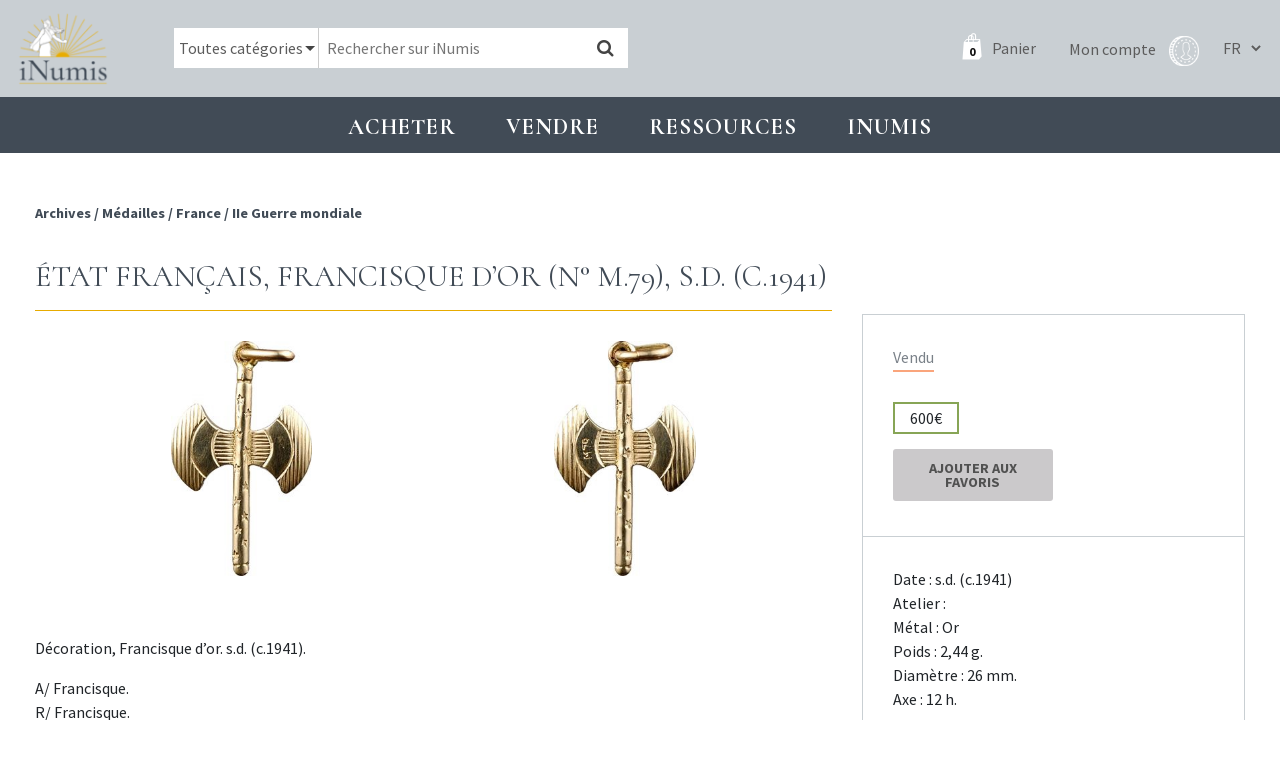

--- FILE ---
content_type: text/html; charset=UTF-8
request_url: https://www.inumis.com/shop/etat-francais-francisque-dor-n-m-79-s-d-c-1941-1508222/
body_size: 10244
content:
<!DOCTYPE html><html lang="fr"><head><meta charset="uf8"><meta http-equiv="X-UA-Compatible" content="IE=edge,chrome=1"><meta name="viewport" content="width=device-width,initial-scale=1"><link rel="stylesheet" id="ao_optimized_gfonts" href="https://fonts.googleapis.com/css?family=Cormorant:400,700%7CSource+Sans+Pro:400,700%7CCormorant:400,700%7CSource+Sans+Pro:400,700&amp;display=swap"><link rel="preconnect" href="https://fonts.gstatic.com" crossorigin><link media="all" href="https://www.inumis.com/wp-content/cache/autoptimize/css/autoptimize_cc0f101c3c1229e1cacf6fcebfc8966d.css" rel="stylesheet"><link media="only screen and (max-width: 768px)" href="https://www.inumis.com/wp-content/cache/autoptimize/css/autoptimize_dcb2de333eec7ab4ae31385ed8d6a393.css" rel="stylesheet"><title>État français, Francisque d’or (N° M.79), s.d. (c.1941) | iNumis, boutique numismatique</title><meta name="description" content="Numérotée M79. Sans différent ni marque de fabricant, et rappelant les dimensions de l&#039;Ordre de la Francisque, cette décoration peut être également vue comme un bijou à porter en pendentif. Nous n&#039;avons retrouvé aucun autre exemplaire de cette décoration dans les ventes publiques" /><meta name="robots" content="max-image-preview:large" /><meta name="google-site-verification" content="QdazLXKBLYPhHOc_H0I62daLCmE32SZ7YyaF-eyOvb4" /><link rel="canonical" href="https://www.inumis.com/shop/etat-francais-francisque-dor-n-m-79-s-d-c-1941-1508222/" /><meta name="generator" content="All in One SEO Pro (AIOSEO) 4.6.6" /><meta property="og:locale" content="fr_FR" /><meta property="og:site_name" content="iNumis, boutique numismatique | Ventes Sur Offres, Numismate rue Vivienne Paris" /><meta property="og:type" content="article" /><meta property="og:title" content="État français, Francisque d’or (N° M.79), s.d. (c.1941) | iNumis, boutique numismatique" /><meta property="og:description" content="Numérotée M79. Sans différent ni marque de fabricant, et rappelant les dimensions de l&#039;Ordre de la Francisque, cette décoration peut être également vue comme un bijou à porter en pendentif. Nous n&#039;avons retrouvé aucun autre exemplaire de cette décoration dans les ventes publiques" /><meta property="og:url" content="https://www.inumis.com/shop/etat-francais-francisque-dor-n-m-79-s-d-c-1941-1508222/" /><meta property="article:published_time" content="2019-04-04T09:07:22+00:00" /><meta property="article:modified_time" content="2021-02-03T02:51:07+00:00" /><meta property="article:publisher" content="https://www.facebook.com/iNumisParis" /><meta name="twitter:card" content="summary" /><meta name="twitter:title" content="État français, Francisque d’or (N° M.79), s.d. (c.1941) | iNumis, boutique numismatique" /><meta name="twitter:description" content="Numérotée M79. Sans différent ni marque de fabricant, et rappelant les dimensions de l&#039;Ordre de la Francisque, cette décoration peut être également vue comme un bijou à porter en pendentif. Nous n&#039;avons retrouvé aucun autre exemplaire de cette décoration dans les ventes publiques" /> <script type="application/ld+json" class="aioseo-schema">{"@context":"https:\/\/schema.org","@graph":[{"@type":"BreadcrumbList","@id":"https:\/\/www.inumis.com\/shop\/etat-francais-francisque-dor-n-m-79-s-d-c-1941-1508222\/#breadcrumblist","itemListElement":[{"@type":"ListItem","@id":"https:\/\/www.inumis.com\/#listItem","position":1,"name":"Domicile","item":"https:\/\/www.inumis.com\/","nextItem":"https:\/\/www.inumis.com\/shop\/etat-francais-francisque-dor-n-m-79-s-d-c-1941-1508222\/#listItem"},{"@type":"ListItem","@id":"https:\/\/www.inumis.com\/shop\/etat-francais-francisque-dor-n-m-79-s-d-c-1941-1508222\/#listItem","position":2,"name":"\u00c9tat fran\u00e7ais, Francisque d'or (N\u00b0 M.79), s.d. (c.1941)","previousItem":"https:\/\/www.inumis.com\/#listItem"}]},{"@type":"ItemPage","@id":"https:\/\/www.inumis.com\/shop\/etat-francais-francisque-dor-n-m-79-s-d-c-1941-1508222\/#itempage","url":"https:\/\/www.inumis.com\/shop\/etat-francais-francisque-dor-n-m-79-s-d-c-1941-1508222\/","name":"\u00c9tat fran\u00e7ais, Francisque d\u2019or (N\u00b0 M.79), s.d. (c.1941) | iNumis, boutique numismatique","description":"Num\u00e9rot\u00e9e M79. Sans diff\u00e9rent ni marque de fabricant, et rappelant les dimensions de l'Ordre de la Francisque, cette d\u00e9coration peut \u00eatre \u00e9galement vue comme un bijou \u00e0 porter en pendentif. Nous n'avons retrouv\u00e9 aucun autre exemplaire de cette d\u00e9coration dans les ventes publiques","inLanguage":"fr-FR","isPartOf":{"@id":"https:\/\/www.inumis.com\/#website"},"breadcrumb":{"@id":"https:\/\/www.inumis.com\/shop\/etat-francais-francisque-dor-n-m-79-s-d-c-1941-1508222\/#breadcrumblist"},"datePublished":"2019-04-04T11:07:22+02:00","dateModified":"2021-02-03T03:51:07+01:00"},{"@type":"Organization","@id":"https:\/\/www.inumis.com\/#organization","name":"iNumis, boutique numismatique","description":"Ventes Sur Offres, Numismate rue Vivienne Paris","url":"https:\/\/www.inumis.com\/","telephone":"+33140138319","sameAs":["https:\/\/www.facebook.com\/iNumisParis","https:\/\/www.instagram.com\/inumisparis\/"]},{"@type":"WebPage","@id":"https:\/\/www.inumis.com\/shop\/etat-francais-francisque-dor-n-m-79-s-d-c-1941-1508222\/#webpage","url":"https:\/\/www.inumis.com\/shop\/etat-francais-francisque-dor-n-m-79-s-d-c-1941-1508222\/","name":"\u00c9tat fran\u00e7ais, Francisque d\u2019or (N\u00b0 M.79), s.d. (c.1941) | iNumis, boutique numismatique","description":"Num\u00e9rot\u00e9e M79. Sans diff\u00e9rent ni marque de fabricant, et rappelant les dimensions de l'Ordre de la Francisque, cette d\u00e9coration peut \u00eatre \u00e9galement vue comme un bijou \u00e0 porter en pendentif. Nous n'avons retrouv\u00e9 aucun autre exemplaire de cette d\u00e9coration dans les ventes publiques","inLanguage":"fr-FR","isPartOf":{"@id":"https:\/\/www.inumis.com\/#website"},"breadcrumb":{"@id":"https:\/\/www.inumis.com\/shop\/etat-francais-francisque-dor-n-m-79-s-d-c-1941-1508222\/#breadcrumblist"},"datePublished":"2019-04-04T11:07:22+02:00","dateModified":"2021-02-03T03:51:07+01:00"},{"@type":"WebSite","@id":"https:\/\/www.inumis.com\/#website","url":"https:\/\/www.inumis.com\/","name":"iNumis, boutique numismatique","description":"Ventes Sur Offres, Numismate rue Vivienne Paris","inLanguage":"fr-FR","publisher":{"@id":"https:\/\/www.inumis.com\/#organization"}}]}</script> <link href='https://fonts.gstatic.com' crossorigin='anonymous' rel='preconnect' />  <script type="text/javascript" src="https://www.inumis.com/wp-includes/js/jquery/jquery.min.js?ver=3.7.1" id="jquery-core-js"></script> <script type="text/javascript" src="https://www.inumis.com/wp-includes/js/jquery/jquery-migrate.min.js?ver=3.4.1" id="jquery-migrate-js"></script> <link rel="https://api.w.org/" href="https://www.inumis.com/wp-json/" /><link rel="alternate" type="application/json" href="https://www.inumis.com/wp-json/wp/v2/product/390339" /><link rel="alternate" type="application/json+oembed" href="https://www.inumis.com/wp-json/oembed/1.0/embed?url=https%3A%2F%2Fwww.inumis.com%2Fshop%2Fetat-francais-francisque-dor-n-m-79-s-d-c-1941-1508222%2F" /><link rel="alternate" type="text/xml+oembed" href="https://www.inumis.com/wp-json/oembed/1.0/embed?url=https%3A%2F%2Fwww.inumis.com%2Fshop%2Fetat-francais-francisque-dor-n-m-79-s-d-c-1941-1508222%2F&#038;format=xml" /> <noscript><style>.woocommerce-product-gallery{ opacity: 1 !important; }</style></noscript><link rel="icon" href="https://www.inumis.com/wp-content/uploads/2018/08/cropped-logo-inumis-32x32.png" sizes="32x32" /><link rel="icon" href="https://www.inumis.com/wp-content/uploads/2018/08/cropped-logo-inumis-192x192.png" sizes="192x192" /><link rel="apple-touch-icon" href="https://www.inumis.com/wp-content/uploads/2018/08/cropped-logo-inumis-180x180.png" /><meta name="msapplication-TileImage" content="https://www.inumis.com/wp-content/uploads/2018/08/cropped-logo-inumis-270x270.png" /> <script async src="https://www.googletagmanager.com/gtag/js?id=UA-139350229-1"></script> <script>window.dataLayer = window.dataLayer || [];
            function gtag(){dataLayer.push(arguments);}
            gtag('js', new Date());
            gtag('config', 'UA-139350229-1');</script> </head><body class="product-template-default single single-product postid-390339 woocommerce woocommerce-page woocommerce-no-js"><header id="main-header" class=""><nav class="navbar navbar-expand-lg navbar-dark"> <button class="navbar-toggler navbar-toggler-right btn" type="button"
 aria-label="Toggle navigation"
 aria-expanded="false"
 aria-controls="main-menu"
 data-toggle="collapse"
 data-target="#main-menu"> <span class="navbar-toggler-icon"></span> </button> <a href="/" class="navbar-brand"> <img src="/wp-content/themes/bb-theme/assets/img/logo-inumis-menu.png" alt="Logo Inumis" class="desktop"> <img src="/wp-content/themes/bb-theme/assets/img/logo-inumis-menu-mobile.png" alt="Logo Inumis" class="mobile"> </a><div class="align-items-center flex-sm-row" id="navBar"><div class="nav-wrapper"><form role="search" method="get" class="woocommerce-product-search" action="https://www.inumis.com/"><div class="cate-dropdown-wrapper"> <select name="product_cat" id="product_cat" class="cate-dropdown"><option value="0" selected>Toutes catégories</option><option value="monnaies" >Monnaies</option><option value="jetons" >Jetons</option><option value="medailles" >Médailles</option><option value="livres-anciens" >Livres anciens</option> </select></div> <input type="search" class="search-field" placeholder="Rechercher sur iNumis" value="" name="s" /> <input type="hidden" name="product_status" value="boutique-vso"> <button type="submit" data-toggle="tooltip" data-placement="right" title="Notre moteur de recherche croise les mots clés afin d'afficher les résultats les plus pertinents : par exemple si vous cherchez toutes les monnaies d'Henri II frappées à Paris en vente dans notre boutique, saisissez 'Henri II Paris'"><i class="fa fa-search"></i></button> <input type="hidden" name="post_type" value="product" /></form><div class="nav-right"> <a class="cart-customlocation" href="https://www.inumis.com/cart/" title="Panier"> <span id="cart-nb-prod"></span> <i class="icon-pannier-blanc"></i> <span class="text">Panier</span> </a> <a href="https://www.inumis.com/mon-compte/" title="Mon compte" class="account-link"> <span class="text">Mon compte</span> <i class="iconimg-profil"></i> </a><div class="language-switcher"> <select name="lang_choice_1" id="lang_choice_1"><option selected="selected" value="fr"> FR</option><option  value="en"> EN</option> </select> <script type="text/javascript">document.getElementById( "lang_choice_1" ).onchange = function() {
                                updateQueryStringParameter('lang', this.value);
                                location.href = $("#currentURI").val();
                            }</script> </div></div></div></div></nav></header><div id="main-menu" class="noprint"><ul class="navbar-nav"><li class="nav-item  menu-item menu-item-type-custom menu-item-object-custom menu-item-1154 menu-item-has-children dropdown"
 data-animation-in="fadeIn" data-animation-out="fadeOut" data-max-width="60%" data-position="left"> <a  class="nav-link dropdown-toogle"
 aria-haspopup="true" aria-expanded="false"
 id="subMenu-1" data-toggle="dropdown"
 > Acheter </a><div class="dropdown-menu" aria-labelledby="subMenu-1"> <a href="/shop/?product_status=vente-boutique" class="dropdown-item " > Boutique : voir tous les articles en stock </a> <a href="#" class="dropdown-item disable-item" > VSO en cours </a> <a href="https://www.inumis.com/wp-content/uploads/2019/10/MODE-DEMPLOI-Vente-sur-Offres-au-18.10.2019.pdf" class="dropdown-item " target="_blank" > VSO, Comment participer ? </a> <a href="https://www.inumis.com/wp-content/uploads/2019/02/MODE_EMPLOI_Vente_Aux_Ench%C3%A8res_iNumis.pdf" class="dropdown-item " target="_blank" > Vente aux enchères : comment participer ? </a> <a href="https://www.inumis.com/wp-content/uploads/2019/08/R%C3%A8glement-Terms-and-condition-FR.pdf" class="dropdown-item " target="_blank" > Ventes en ligne : où et comment miser ? </a> <a href="https://www.ebay.fr/str/inumis?_sop=10&rt=nc" class="dropdown-item " target="_blank" > Notre boutique Ebay </a> <a href="https://www.inumis.com/boutique-en-ligne-conditions-generales-de-vente/" class="dropdown-item " > Conditions générales de vente </a> <a href="https://www.inumis.com/frais-denvois/" class="dropdown-item " > Frais d’envois et Modes de paiements </a></div></li><li class="nav-item  menu-item menu-item-type-custom menu-item-object-custom menu-item-1155 menu-item-has-children dropdown"
 data-animation-in="fadeIn" data-animation-out="fadeOut" data-max-width="60%" data-position="left"> <a  class="nav-link dropdown-toogle"
 aria-haspopup="true" aria-expanded="false"
 id="subMenu-2" data-toggle="dropdown"
 > Vendre </a><div class="dropdown-menu" aria-labelledby="subMenu-2"> <a href="https://www.inumis.com/vendre-ou-deposer-chez-inumis/" class="dropdown-item " > Vendre ou déposer chez iNumis </a> <a href="https://www.inumis.com/contact/" class="dropdown-item " > Contact </a> <a href="https://www.inumis.com/nos-meilleures-ventes/" class="dropdown-item " > Nos meilleures ventes </a></div></li><li class="nav-item  menu-item menu-item-type-custom menu-item-object-custom menu-item-1156 menu-item-has-children dropdown"
 data-animation-in="fadeIn" data-animation-out="fadeOut" data-max-width="60%" data-position="left"> <a  class="nav-link dropdown-toogle"
 aria-haspopup="true" aria-expanded="false"
 id="subMenu-3" data-toggle="dropdown"
 > Ressources </a><div class="dropdown-menu" aria-labelledby="subMenu-3"> <a href="https://www.inumis.com/etats-de-conservation/" class="dropdown-item " > Etats de conservation </a> <a href="/shop/?product_status=archive" class="dropdown-item " > ARCHIVES </a> <a href="https://www.inumis.com/ouvrages-numerises/" class="dropdown-item " > Ouvrages de numismatique numérisés </a> <a href="https://www.inumis.com/articles-archive/" class="dropdown-item " > Articles des catalogues </a> <a href="https://www.inumis.com/articles-monnaies-royales/" class="dropdown-item " > Articles – Monnaies </a> <a href="https://www.inumis.com/medailles-jetons-sceaux/" class="dropdown-item " > Articles – Médailles, jetons, sceaux </a> <a href="https://www.sixbid.com/en/auctions/past/page/1/perPage/100?auctioneer=inumis" class="dropdown-item " target="_blank" > Sixbid : nos Ventes passées </a> <a href="https://www.inumis.com/ressources/" class="dropdown-item " > Liens utiles </a></div></li><li class="nav-item  menu-item menu-item-type-custom menu-item-object-custom menu-item-271432 menu-item-has-children dropdown"
 data-animation-in="fadeIn" data-animation-out="fadeOut" data-max-width="60%" data-position="left"> <a  class="nav-link dropdown-toogle"
 aria-haspopup="true" aria-expanded="false"
 id="subMenu-4" data-toggle="dropdown"
 > INUMIS </a><div class="dropdown-menu" aria-labelledby="subMenu-4"> <a href="https://www.inumis.com/actualites/" class="dropdown-item " > Actualités </a> <a href="https://www.inumis.com/contact/" class="dropdown-item " > Contact </a> <a href="https://www.inumis.com/qui-sommes-nous/" class="dropdown-item " > Qui sommes-nous ? </a> <a href="https://www.inumis.com/lequipe-inumis/" class="dropdown-item " > L’équipe iNumis </a></div></li></ul></div><section id="content" role="main" class="content-wrapper"><div class="wrapper "><div class="container-fluid" id="single-product"><div class="row before-product noprint"><div class="col-md-8"><div class="breadcrum"><nav class="woocommerce-breadcrumb"> <span> <a href="/shop/?product_status=archive"> Archives </a> </span> <span>/ </span><span> <a href="/shop/?product_status=archive&product_cat=medailles">Médailles</a></span> <span>/ </span><span> <a href="/shop/?product_status=archive&product_cat=france">France</a></span> <span>/ </span><span> <a href="/shop/?product_status=archive&product_cat=iie-guerre-mondiale">IIe Guerre mondiale</a></span></nav></div><div class="link-back"></div></div><div class="col-md-4"><div class="closest-prod"><div class="row"><div class="col-12 s-nav-products"><div class="prev-link"></div><div class="next-link"></div></div></div></div></div></div><article itemscope itemtype="http://schema.org/Product" class="single-product-details post-390339 product type-product status-publish product_cat-france product_cat-iie-guerre-mondiale product_cat-medailles pa_metaux-or pa_raretes-rr vso-catalogue-32-vente-generale first outofstock taxable shipping-taxable purchasable product-type-simple row"
 data-article="1508222" id="single-product-content"><meta itemprop="url" content="https://www.inumis.com/shop/etat-francais-francisque-dor-n-m-79-s-d-c-1941-1508222/" /><div class="col-md-8 col-content-prod"><h1 class="title-1"> État français, Francisque d&rsquo;or (N° M.79), s.d. (c.1941)</h1><div class="pb-thumbs col-md-12"><div class="thumb-wrap"  data-toggle="modal" data-target="#imageAvUrl"> <img src="https://images.inumis.com/pictures/0724efc8-a4bf-e54f-9081-6e83f5de3541.jpg" alt="État français, Francisque d&rsquo;or (N° M.79), s.d. (c.1941)" loading="lazy"/></div><div class="thumb-wrap"  data-toggle="modal" data-target="#imageRvUrl"> <img src="https://images.inumis.com/pictures/fae745ed-ea1b-1a42-bbd2-bb66bdddb031.jpg" alt="État français, Francisque d&rsquo;or (N° M.79), s.d. (c.1941)" loading="lazy"/></div></div><div class="modal fade modal-img-big" id="imageAvUrl" tabindex="-1" role="dialog" aria-hidden="true"><div class="modal-dialog" role="document"><div class="modal-content"><div class="text-right"> <button type="button" class="close" data-dismiss="modal" aria-label="Close"> <span aria-hidden="true">&times;</span> </button></div><div class="modal-body"> <img src="https://images.inumis.com/pictures/0724efc8-a4bf-e54f-9081-6e83f5de3541.jpg" alt="État français, Francisque d&rsquo;or (N° M.79), s.d. (c.1941)"/></div></div></div></div><div class="modal fade modal-img-big" id="imageRvUrl" tabindex="-1" role="dialog" aria-hidden="true"><div class="modal-dialog" role="document"><div class="modal-content"><div class="text-right"> <button type="button" class="close" data-dismiss="modal" aria-label="Close"> <span aria-hidden="true">&times;</span> </button></div><div class="modal-body"> <img src="https://images.inumis.com/pictures/fae745ed-ea1b-1a42-bbd2-bb66bdddb031.jpg" alt="État français, Francisque d&rsquo;or (N° M.79), s.d. (c.1941)"/></div></div></div></div><div class="mobile-resume"></div><div class="content"><p>Décoration, Francisque d&rsquo;or. s.d. (c.1941).</p><p>A/ Francisque.<br /> R/ Francisque.<br /> Or. 2,44 g. 26,0 mm. 12 h.<br /> RR. SUP+.</p></div><div class="p-notes"> Numérotée M79. Sans différent ni marque de fabricant, et rappelant les dimensions de l'Ordre de la Francisque, cette décoration peut être également vue comme un bijou à porter en pendentif. Nous n'avons retrouvé aucun autre exemplaire de cette décoration dans les ventes publiques</div></div><div class="col-md-4"><div class="col-infos-prod"><div class="top-infos"><div class="woo-sale"><h3 class="product-archive">Vendu</h3><div class="info-price"> <span class="price to-sale"> 600€ </span></div><div class="clear"></div><div class="add-favourites "><form action="https://www.inumis.com/wp-admin/admin-ajax.php?action=saveFavourites" method="post" id="save-favourites"> <input type="hidden" name="product-url" value="/shop/etat-francais-francisque-dor-n-m-79-s-d-c-1941-1508222/"> <input type="hidden" name="product-id" value="390339"> <button type="submit" class="button"> Ajouter aux favoris </button></form><div class="is-favorite-msg not-yet">Produit en Favoris</div></div></div></div><div class="attr-prod"><ul><li> Date : s.d. (c.1941)</li><li> Atelier :</li><li> Métal :
 Or</li><li> Poids : 2,44 g.</li><li> Diamètre : 26 mm.</li><li> Axe : 12 h.</li></ul> <span class="rarete">RR</span> <span class="rarete">SUP+</span></div></div><ul class="prod-socials"><li><a href="http://www.facebook.com/sharer.php?u=https://www.inumis.com/shop/etat-francais-francisque-dor-n-m-79-s-d-c-1941-1508222/"  target="_blank" title="Partage Facebook"><i class="ti-facebook"></i></a></li><li><a href="mailto:?subject=Inumis [État français, Francisque d&rsquo;or (N° M.79), s.d. (c.1941)]&body=Un ami vous conseille la consultation de cette page : https://www.inumis.com/shop/etat-francais-francisque-dor-n-m-79-s-d-c-1941-1508222/" title="Partage Email"><i class="ti-envelope"></i></a></li><li><a href="#" onclick="window.print();" title="Imprimer"><i class="ti-printer"></i></a></li></ul></div></article><div class="row noprint" id="linked-products"><div class="col-12"><h2 class="title-1">Produits liés</h2></div><div class="col-md-3"><article class="product-block to-sale urn-2505518  post-390339 product type-product status-publish product_cat-france product_cat-iie-guerre-mondiale product_cat-medailles pa_metaux-or pa_raretes-rr vso-catalogue-32-vente-generale outofstock taxable shipping-taxable purchasable product-type-simple"><div class="row  bp-first-row"><div class="pb-thumbs col-md-12"> <a href="https://www.inumis.com/shop/iiie-republique-75-ans-de-la-compagnie-des-mines-de-houille-de-courrieres-par-a-mayeur-en-vermeil-1852-1927-paris-2505518/"><div class="thumb-wrap"  > <img src="https://images.inumis.com/pictures/052d0b17-edc1-164d-a14f-60c89aca3a78.jpg" alt="IIIe République, 75 ans de la Compagnie des Mines de houille de Courrières, par A. Mayeur, en vermeil, 1852-1927 Paris" loading="lazy"/></div><div class="thumb-wrap"  > <img src="https://images.inumis.com/pictures/45044cfb-c16a-9843-be3c-2d42770450d8.jpg" alt="IIIe République, 75 ans de la Compagnie des Mines de houille de Courrières, par A. Mayeur, en vermeil, 1852-1927 Paris" loading="lazy"/></div> </a></div><div class="pb-title col-md-12"><h3 class="product-title"> <a href="https://www.inumis.com/shop/iiie-republique-75-ans-de-la-compagnie-des-mines-de-houille-de-courrieres-par-a-mayeur-en-vermeil-1852-1927-paris-2505518/"> IIIe République, 75 ans de la Compagnie des Mines de houille de Courrières, par A. Mayeur, en vermeil, 1852-1927 Paris </a></h3></div></div><div class="pb-extra"><div class="row align-items-center"><div class="col-md-3 col-3"><div class="price to-sale ">350€</div></div><div class="col-md-3 col-3 text-center"> <span class="rarete">SUP</span></div><div class="col-md-6 col-6 text-right"> <a href="https://www.inumis.com/shop/iiie-republique-75-ans-de-la-compagnie-des-mines-de-houille-de-courrieres-par-a-mayeur-en-vermeil-1852-1927-paris-2505518/?add-to-cart=505"
 data-quantity="1" class="btn-add-to-cart-simple add_to_cart_button ajax_add_to_cart"
 data-product_id="413673"
 data-product_sku="2505518" rel="nofollow"> Ajouter au panier <i class="fa fa-shopping-cart"></i> </a></div></div></div></article></div><div class="col-md-3"><article class="product-block to-sale urn-2505478  post-390339 product type-product status-publish product_cat-france product_cat-iie-guerre-mondiale product_cat-medailles pa_metaux-or pa_raretes-rr vso-catalogue-32-vente-generale outofstock taxable shipping-taxable purchasable product-type-simple"><div class="row  bp-first-row"><div class="pb-thumbs col-md-12"> <a href="https://www.inumis.com/shop/decoration-palmes-academiques-dans-leur-boite-dorigine-2505478/"><div class="thumb-wrap"  > <img src="https://images.inumis.com/pictures/16090a81-5e9c-6049-815a-48d7bb8b1a4f.jpg" alt="Décoration : Palmes académiques (dans leur boîte d&rsquo;origine)" loading="lazy"/></div><div class="thumb-wrap"  > <img src="https://images.inumis.com/pictures/bfd31539-1aac-9940-95bb-37cc28d0d777.jpg" alt="Décoration : Palmes académiques (dans leur boîte d&rsquo;origine)" loading="lazy"/></div> </a></div><div class="pb-title col-md-12"><h3 class="product-title"> <a href="https://www.inumis.com/shop/decoration-palmes-academiques-dans-leur-boite-dorigine-2505478/"> Décoration : Palmes académiques (dans leur boîte d&rsquo;origine) </a></h3></div></div><div class="pb-extra"><div class="row align-items-center"><div class="col-md-3 col-3"><div class="price to-sale ">45€</div></div><div class="col-md-3 col-3 text-center"> <span class="rarete">SPL</span></div><div class="col-md-6 col-6 text-right"> <a href="https://www.inumis.com/shop/decoration-palmes-academiques-dans-leur-boite-dorigine-2505478/?add-to-cart=505"
 data-quantity="1" class="btn-add-to-cart-simple add_to_cart_button ajax_add_to_cart"
 data-product_id="413672"
 data-product_sku="2505478" rel="nofollow"> Ajouter au panier <i class="fa fa-shopping-cart"></i> </a></div></div></div></article></div><div class="col-md-3"><article class="product-block to-sale urn-2505474  post-390339 product type-product status-publish product_cat-france product_cat-iie-guerre-mondiale product_cat-medailles pa_metaux-or pa_raretes-rr vso-catalogue-32-vente-generale last outofstock taxable shipping-taxable purchasable product-type-simple"><div class="row  bp-first-row"><div class="pb-thumbs col-md-12"> <a href="https://www.inumis.com/shop/iiie-republique-les-pompiers-de-la-ville-detampes-1914-2505474/"><div class="thumb-wrap"  > <img src="https://images.inumis.com/pictures/3708c688-8592-5843-a495-4e8fd04929e4.jpg" alt="IIIe République, les pompiers de la ville d&rsquo;Étampes, 1914" loading="lazy"/></div><div class="thumb-wrap"  > <img src="https://images.inumis.com/pictures/dccf2652-ec36-8742-8862-3cc7e7d30291.jpg" alt="IIIe République, les pompiers de la ville d&rsquo;Étampes, 1914" loading="lazy"/></div> </a></div><div class="pb-title col-md-12"><h3 class="product-title"> <a href="https://www.inumis.com/shop/iiie-republique-les-pompiers-de-la-ville-detampes-1914-2505474/"> IIIe République, les pompiers de la ville d&rsquo;Étampes, 1914 </a></h3></div></div><div class="pb-extra"><div class="row align-items-center"><div class="col-md-3 col-3"><div class="price to-sale ">80€</div></div><div class="col-md-3 col-3 text-center"> <span class="rarete">TTB</span></div><div class="col-md-6 col-6 text-right"> <a href="https://www.inumis.com/shop/iiie-republique-les-pompiers-de-la-ville-detampes-1914-2505474/?add-to-cart=505"
 data-quantity="1" class="btn-add-to-cart-simple add_to_cart_button ajax_add_to_cart"
 data-product_id="413668"
 data-product_sku="2505474" rel="nofollow"> Ajouter au panier <i class="fa fa-shopping-cart"></i> </a></div></div></div></article></div><div class="col-md-3"><article class="product-block to-sale urn-2505399  post-390339 product type-product status-publish product_cat-france product_cat-iie-guerre-mondiale product_cat-medailles pa_metaux-or pa_raretes-rr vso-catalogue-32-vente-generale first outofstock taxable shipping-taxable purchasable product-type-simple"><div class="row  bp-first-row"><div class="pb-thumbs col-md-12"> <a href="https://www.inumis.com/shop/tonkin-championnat-depee-de-hanoi-franc-maconnerie-1900-2505399/"><div class="thumb-wrap"  > <img src="https://images.inumis.com/pictures/70752e50-a3ec-a140-a85e-412c1615b4dd.jpg" alt="Tonkin, championnat d&rsquo;épée de Hanoï (franc maçonnerie), 1900" loading="lazy"/></div><div class="thumb-wrap"  > <img src="https://images.inumis.com/pictures/535363b3-e338-df47-9129-b09842a832a5.jpg" alt="Tonkin, championnat d&rsquo;épée de Hanoï (franc maçonnerie), 1900" loading="lazy"/></div> </a></div><div class="pb-title col-md-12"><h3 class="product-title"> <a href="https://www.inumis.com/shop/tonkin-championnat-depee-de-hanoi-franc-maconnerie-1900-2505399/"> Tonkin, championnat d&rsquo;épée de Hanoï (franc maçonnerie), 1900 </a></h3></div></div><div class="pb-extra"><div class="row align-items-center"><div class="col-md-3 col-3"><div class="price to-sale ">100€</div></div><div class="col-md-3 col-3 text-center"> <span class="rarete">TB+</span></div><div class="col-md-6 col-6 text-right"> <a href="https://www.inumis.com/shop/tonkin-championnat-depee-de-hanoi-franc-maconnerie-1900-2505399/?add-to-cart=505"
 data-quantity="1" class="btn-add-to-cart-simple add_to_cart_button ajax_add_to_cart"
 data-product_id="413666"
 data-product_sku="2505399" rel="nofollow"> Ajouter au panier <i class="fa fa-shopping-cart"></i> </a></div></div></div></article></div></div></div> <input type="hidden" value="/shop/etat-francais-francisque-dor-n-m-79-s-d-c-1941-1508222/" id="currentURI"></div></section><footer class="noprint"><div class="container-fluid"><div class="row"><div class="col-lg-3 col1 col-md-6"><div class="row row-eq-height"><div class="col-md-6 col-left-adresse"> <img src="/wp-content/themes/bb-theme/assets/img/logo-inumis-blanc.png" alt="Logo Inumis"><p> 46 rue Vivienne, <br> 75002 Paris <br> +33 (0)1 40 13 83 19 <br> info@inumis.com <br> © 2026</p></div><div class="col-md-6 my-auto"> <a href="/contact/"> <img src="/wp-content/themes/bb-theme/assets/img/footer-inumis.jpeg" alt="Boutique Inumis" class="img-boutique"> </a></div></div></div><div class="col-lg-3 col-md-6"><ul class="menu-footer"><li class="  menu-item menu-item-type-post_type menu-item-object-page menu-item-331509"> <a href="https://www.inumis.com/qui-sommes-nous/" class=""> Qui sommes-nous ? </a></li><li class="  menu-item menu-item-type-post_type menu-item-object-page menu-item-331506"> <a href="https://www.inumis.com/boutique-en-ligne-conditions-generales-de-vente/" class=""> Conditions générales de vente </a></li><li class="  menu-item menu-item-type-post_type menu-item-object-page menu-item-331507"> <a href="https://www.inumis.com/frais-denvois/" class=""> Frais d'envois </a></li><li class="  menu-item menu-item-type-post_type menu-item-object-page menu-item-331508"> <a href="https://www.inumis.com/politique-de-confidentialite/" class=""> Politique de confidentialité </a></li></ul></div><div class="col-lg-3 col-md-6"><ul class="menu-footer"><li class="  menu-item menu-item-type-post_type menu-item-object-page menu-item-331510"> <a href="https://www.inumis.com/contact/" class=""> Contact </a></li><li class="  menu-item menu-item-type-post_type menu-item-object-page menu-item-331511"> <a href="https://www.inumis.com/paiements-securise/" class=""> Paiements sécurisé </a></li><li class="  menu-item menu-item-type-post_type menu-item-object-page menu-item-331512"> <a href="https://www.inumis.com/ressources/" class=""> Liens utiles </a></li></ul></div><div class="col-lg-3 col-md-6 col-shops"><h2>NOS BOUTIQUES</h2> <a href="https://www.ebay.fr/str/inumis?_sop=10&rt=nc" target="_blank" rel="nofollow" class="cs1"> <img src="/wp-content/themes/bb-theme/assets/img/logos-shops/ebay.png" alt="ebay Inumis"> </a> <a href="https://www.numisbids.com/" target="_blank" rel="nofollow" class="cs1"> <img src="/wp-content/themes/bb-theme/assets/img/logos-shops/NumisBids.png" alt="NumisBids Inumis"> </a> <a href="https://www.sixbid.com/" target="_blank" rel="nofollow" class="cs2"> <img src="/wp-content/themes/bb-theme/assets/img/logos-shops/SixBidCom.png" alt="SixBid Inumis"> </a><h2>RETROUVEZ-NOUS SUR</h2> <a href="https://www.facebook.com/iNumisParis/?ref=bookmarks" target="_blank" rel="nofollow" class="social"> <i class="fa fa-facebook"></i> </a> <a href=https://www.instagram.com/inumisparis/?hl=fr" target="_blank" rel="nofollow" class="social"> <i class="fa fa-instagram"></i> </a></div></div></div></footer><div id="modal-zoom-image" class="modal" tabindex="-1"><div class="modal-dialog"><div class="modal-content"><div class="modal-body"></div></div></div></div><div id="pum-406426" class="pum pum-overlay pum-theme-397783 pum-theme-theme-par-defaut popmake-overlay click_open" data-popmake="{&quot;id&quot;:406426,&quot;slug&quot;:&quot;vacances-dete-2022&quot;,&quot;theme_id&quot;:397783,&quot;cookies&quot;:[],&quot;triggers&quot;:[{&quot;type&quot;:&quot;click_open&quot;,&quot;settings&quot;:{&quot;extra_selectors&quot;:&quot;&quot;,&quot;cookie_name&quot;:null}}],&quot;mobile_disabled&quot;:null,&quot;tablet_disabled&quot;:null,&quot;meta&quot;:{&quot;display&quot;:{&quot;stackable&quot;:false,&quot;overlay_disabled&quot;:false,&quot;scrollable_content&quot;:false,&quot;disable_reposition&quot;:false,&quot;size&quot;:&quot;medium&quot;,&quot;responsive_min_width&quot;:&quot;0%&quot;,&quot;responsive_min_width_unit&quot;:false,&quot;responsive_max_width&quot;:&quot;100%&quot;,&quot;responsive_max_width_unit&quot;:false,&quot;custom_width&quot;:&quot;640px&quot;,&quot;custom_width_unit&quot;:false,&quot;custom_height&quot;:&quot;380px&quot;,&quot;custom_height_unit&quot;:false,&quot;custom_height_auto&quot;:false,&quot;location&quot;:&quot;center top&quot;,&quot;position_from_trigger&quot;:false,&quot;position_top&quot;:&quot;100&quot;,&quot;position_left&quot;:&quot;0&quot;,&quot;position_bottom&quot;:&quot;0&quot;,&quot;position_right&quot;:&quot;0&quot;,&quot;position_fixed&quot;:false,&quot;animation_type&quot;:&quot;fade&quot;,&quot;animation_speed&quot;:&quot;350&quot;,&quot;animation_origin&quot;:&quot;center top&quot;,&quot;overlay_zindex&quot;:false,&quot;zindex&quot;:&quot;1999999999&quot;},&quot;close&quot;:{&quot;text&quot;:&quot;&quot;,&quot;button_delay&quot;:&quot;0&quot;,&quot;overlay_click&quot;:false,&quot;esc_press&quot;:false,&quot;f4_press&quot;:false},&quot;click_open&quot;:[]}}" role="dialog" aria-modal="false"
 ><div id="popmake-406426" class="pum-container popmake theme-397783 pum-responsive pum-responsive-medium responsive size-medium"><div class="pum-content popmake-content" tabindex="0"><p style="text-align: center;">Bonnes vacances d&rsquo;été à tous !!</p><p style="text-align: center;">***</p><p style="text-align: center;">Happy summer holidays everybody !!!</p></div> <button type="button" class="pum-close popmake-close" aria-label="Fermer"> FERMER </button></div></div><div id="pum-404718" class="pum pum-overlay pum-theme-397784 pum-theme-lightbox popmake-overlay pum-overlay-disabled click_open" data-popmake="{&quot;id&quot;:404718,&quot;slug&quot;:&quot;black-friday-26-27-28-novembre&quot;,&quot;theme_id&quot;:397784,&quot;cookies&quot;:[{&quot;event&quot;:&quot;on_popup_close&quot;,&quot;settings&quot;:{&quot;name&quot;:&quot;pum-404718&quot;,&quot;key&quot;:&quot;&quot;,&quot;session&quot;:false,&quot;path&quot;:&quot;1&quot;,&quot;time&quot;:&quot;1 month&quot;}}],&quot;triggers&quot;:[{&quot;type&quot;:&quot;click_open&quot;,&quot;settings&quot;:{&quot;cookie_name&quot;:[&quot;pum-404718&quot;],&quot;extra_selectors&quot;:&quot;&quot;}}],&quot;mobile_disabled&quot;:null,&quot;tablet_disabled&quot;:null,&quot;meta&quot;:{&quot;display&quot;:{&quot;stackable&quot;:&quot;1&quot;,&quot;overlay_disabled&quot;:&quot;1&quot;,&quot;scrollable_content&quot;:false,&quot;disable_reposition&quot;:false,&quot;size&quot;:&quot;custom&quot;,&quot;responsive_min_width&quot;:&quot;0px&quot;,&quot;responsive_min_width_unit&quot;:false,&quot;responsive_max_width&quot;:&quot;100px&quot;,&quot;responsive_max_width_unit&quot;:false,&quot;custom_width&quot;:&quot;100%&quot;,&quot;custom_width_unit&quot;:false,&quot;custom_height&quot;:&quot;380px&quot;,&quot;custom_height_unit&quot;:false,&quot;custom_height_auto&quot;:&quot;1&quot;,&quot;location&quot;:&quot;center top&quot;,&quot;position_from_trigger&quot;:false,&quot;position_top&quot;:&quot;0&quot;,&quot;position_left&quot;:&quot;0&quot;,&quot;position_bottom&quot;:&quot;10&quot;,&quot;position_right&quot;:&quot;10&quot;,&quot;position_fixed&quot;:&quot;1&quot;,&quot;animation_type&quot;:&quot;fadeAndSlide&quot;,&quot;animation_speed&quot;:&quot;300&quot;,&quot;animation_origin&quot;:&quot;top&quot;,&quot;overlay_zindex&quot;:false,&quot;zindex&quot;:&quot;1999999999&quot;},&quot;close&quot;:{&quot;text&quot;:&quot;&quot;,&quot;button_delay&quot;:&quot;0&quot;,&quot;overlay_click&quot;:false,&quot;esc_press&quot;:false,&quot;f4_press&quot;:false},&quot;click_open&quot;:[]}}" role="dialog" aria-modal="false"
 aria-labelledby="pum_popup_title_404718"><div id="popmake-404718" class="pum-container popmake theme-397784 size-custom pum-position-fixed"><div id="pum_popup_title_404718" class="pum-title popmake-title"> BLACK FRIDAY : 26/27/28 novembre</div><div class="pum-content popmake-content" tabindex="0"><div>Ces vendredi 26, samedi 27 et dimanche 28 novembre, iNumis vous offre les frais de port sur <u><strong>TOUTES vos commandes</strong></u> !</div><div>Renseignez simplement le code <strong><span style="text-decoration: underline;">INUMIS</span></strong><u><strong>BLACK2021 </strong></u>avant de finaliser vos achats 😉</div><div></div><div>***</div><div></div><div><em>These Friday, saturday and Sunday, </em><em>iNumis is glad to offer you the shipping </em><em>for <u><strong>ALL your purchases</strong></u> !</em></div><div><em> </em><em>Just enter the code <span style="text-decoration: underline;"><strong>INUMIS</strong></span><u><strong>BLACK2021</strong></u> before paying 😉</em></div></div> <button type="button" class="pum-close popmake-close" aria-label="Fermer"> × </button></div></div> <script type="text/javascript">var c = document.body.className;
		c = c.replace(/woocommerce-no-js/, 'woocommerce-js');
		document.body.className = c;</script> <script type="text/javascript" id="wc-add-to-cart-js-extra">var wc_add_to_cart_params = {"ajax_url":"\/wp-admin\/admin-ajax.php","wc_ajax_url":"\/?wc-ajax=%%endpoint%%","i18n_view_cart":"Voir le panier","cart_url":"https:\/\/www.inumis.com\/cart\/","is_cart":"","cart_redirect_after_add":"no"};</script> <script type="text/javascript" src="https://www.inumis.com/wp-content/plugins/woocommerce/assets/js/frontend/add-to-cart.min.js?ver=3.4.5" id="wc-add-to-cart-js"></script> <script type="text/javascript" id="wc-single-product-js-extra">var wc_single_product_params = {"i18n_required_rating_text":"Veuillez s\u00e9lectionner une note","review_rating_required":"yes","flexslider":{"rtl":false,"animation":"slide","smoothHeight":true,"directionNav":false,"controlNav":"thumbnails","slideshow":false,"animationSpeed":500,"animationLoop":false,"allowOneSlide":false},"zoom_enabled":"","zoom_options":[],"photoswipe_enabled":"","photoswipe_options":{"shareEl":false,"closeOnScroll":false,"history":false,"hideAnimationDuration":0,"showAnimationDuration":0},"flexslider_enabled":""};</script> <script type="text/javascript" src="https://www.inumis.com/wp-content/plugins/woocommerce/assets/js/frontend/single-product.min.js?ver=3.4.5" id="wc-single-product-js"></script> <script type="text/javascript" src="https://www.inumis.com/wp-content/plugins/woocommerce/assets/js/jquery-blockui/jquery.blockUI.min.js?ver=2.70" id="jquery-blockui-js"></script> <script type="text/javascript" src="https://www.inumis.com/wp-content/plugins/woocommerce/assets/js/js-cookie/js.cookie.min.js?ver=2.1.4" id="js-cookie-js"></script> <script type="text/javascript" id="woocommerce-js-extra">var woocommerce_params = {"ajax_url":"\/wp-admin\/admin-ajax.php","wc_ajax_url":"\/?wc-ajax=%%endpoint%%"};</script> <script type="text/javascript" src="https://www.inumis.com/wp-content/plugins/woocommerce/assets/js/frontend/woocommerce.min.js?ver=3.4.5" id="woocommerce-js"></script> <script type="text/javascript" id="wc-cart-fragments-js-extra">var wc_cart_fragments_params = {"ajax_url":"\/wp-admin\/admin-ajax.php","wc_ajax_url":"\/?wc-ajax=%%endpoint%%","cart_hash_key":"wc_cart_hash_dea5201787c3659acd6a6868445634c3","fragment_name":"wc_fragments_dea5201787c3659acd6a6868445634c3"};</script> <script type="text/javascript" src="https://www.inumis.com/wp-content/plugins/woocommerce/assets/js/frontend/cart-fragments.min.js?ver=3.4.5" id="wc-cart-fragments-js"></script> <script type="text/javascript" src="https://www.inumis.com/wp-includes/js/jquery/ui/core.min.js?ver=1.13.2" id="jquery-ui-core-js"></script> <script type="text/javascript" id="popup-maker-site-js-extra">var pum_vars = {"version":"1.19.0","pm_dir_url":"https:\/\/www.inumis.com\/wp-content\/plugins\/popup-maker\/","ajaxurl":"https:\/\/www.inumis.com\/wp-admin\/admin-ajax.php","restapi":"https:\/\/www.inumis.com\/wp-json\/pum\/v1","rest_nonce":null,"default_theme":"397783","debug_mode":"","disable_tracking":"","home_url":"\/","message_position":"top","core_sub_forms_enabled":"1","popups":[],"cookie_domain":"","analytics_route":"analytics","analytics_api":"https:\/\/www.inumis.com\/wp-json\/pum\/v1"};
var pum_sub_vars = {"ajaxurl":"https:\/\/www.inumis.com\/wp-admin\/admin-ajax.php","message_position":"top"};
var pum_popups = {"pum-406426":{"triggers":[],"cookies":[],"disable_on_mobile":false,"disable_on_tablet":false,"atc_promotion":null,"explain":null,"type_section":null,"theme_id":"397783","size":"medium","responsive_min_width":"0%","responsive_max_width":"100%","custom_width":"640px","custom_height_auto":false,"custom_height":"380px","scrollable_content":false,"animation_type":"fade","animation_speed":"350","animation_origin":"center top","open_sound":"none","custom_sound":"","location":"center top","position_top":"100","position_bottom":"0","position_left":"0","position_right":"0","position_from_trigger":false,"position_fixed":false,"overlay_disabled":false,"stackable":false,"disable_reposition":false,"zindex":"1999999999","close_button_delay":"0","fi_promotion":null,"close_on_form_submission":false,"close_on_form_submission_delay":"0","close_on_overlay_click":false,"close_on_esc_press":false,"close_on_f4_press":false,"disable_form_reopen":false,"disable_accessibility":false,"theme_slug":"theme-par-defaut","id":406426,"slug":"vacances-dete-2022"},"pum-404718":{"triggers":[{"type":"click_open","settings":{"cookie_name":["pum-404718"],"extra_selectors":""}}],"cookies":[{"event":"on_popup_close","settings":{"name":"pum-404718","key":"","session":false,"path":"1","time":"1 month"}}],"disable_on_mobile":false,"disable_on_tablet":false,"atc_promotion":null,"explain":null,"type_section":null,"theme_id":"397784","size":"custom","responsive_min_width":"0px","responsive_max_width":"100px","custom_width":"100%","custom_height_auto":true,"custom_height":"380px","scrollable_content":false,"animation_type":"fadeAndSlide","animation_speed":"300","animation_origin":"top","open_sound":"none","custom_sound":"","location":"center top","position_top":"0","position_bottom":"10","position_left":"0","position_right":"10","position_from_trigger":false,"position_fixed":true,"overlay_disabled":true,"stackable":true,"disable_reposition":false,"zindex":"1999999999","close_button_delay":"0","fi_promotion":null,"close_on_form_submission":false,"close_on_form_submission_delay":"0","close_on_overlay_click":false,"close_on_esc_press":false,"close_on_f4_press":false,"disable_form_reopen":false,"disable_accessibility":false,"theme_slug":"lightbox","id":404718,"slug":"black-friday-26-27-28-novembre"}};</script> <script type="text/javascript" src="https://www.inumis.com/wp-content/plugins/popup-maker/assets/js/site.min.js?defer&amp;ver=1.19.0" id="popup-maker-site-js"></script> <script type="text/javascript" src="https://www.inumis.com/wp-content/themes/bb-theme/assets/dist/js/app.min.js?ver=v95" id="bb_js-js"></script> <script>$(document).ready(function() {
            $('.modal-img-big img').click(function () {
                $(this).closest('.modal-img-big').modal('hide');
            });
            //déplacer prix / panier
            if ($(window).width() < 768) {
                // $('.mobile-resume').appendChild($('.col-infos-prod'));
                $('.col-infos-prod').appendTo('.mobile-resume');
            }


//             if ($(window).width() > 768) {
//                 $('.col-content-prod .thumb-wrap img').each(function () {
//                     var zoomUrl = $(this).attr('src');
// //                $(this).closest('.thumb-wrap').zoom({
// //                    url: zoomUrl
// //                });
//                     $(this).wrap('<span style="display:inline-block"></span>')
//                         .css('display', 'block')
//                         .parent()
//                         .zoom({
//                             url: zoomUrl
//                         });
//                 });
//             }

            eqHeight('#linked-products .product-block .pb-thumbs');
            eqHeight('#linked-products .product-block');

            countDownVSO();

            //savefavourites
            var form = $('#save-favourites');
            form.submit(function (e) {
                e.preventDefault();
                //ajax call
                $.ajax({
                    url: form.attr('action'),
                    type: form.attr('method'),
                    data: new FormData( form[0] ),
                    processData: false,
                    contentType: false,
                    statusCode: {
                        200: function(response) {
                            form.html('');
                            $('.is-favorite-msg').removeClass('not-yet');
                        }
                    }
                });
            });
        });</script> </body></html>